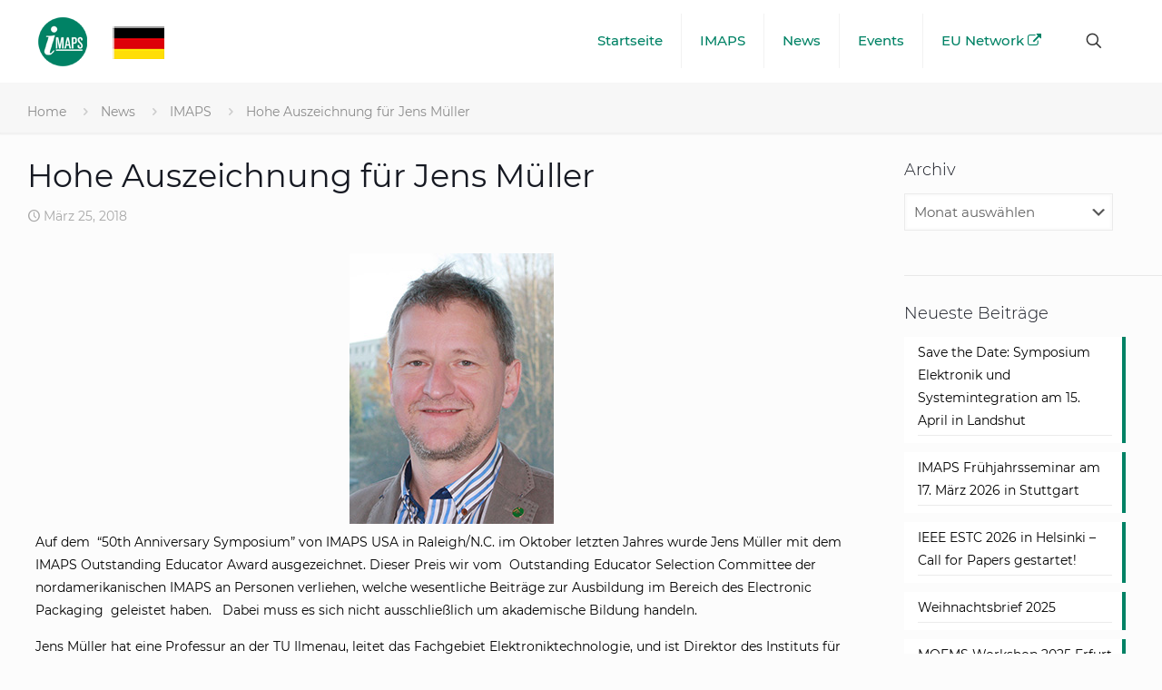

--- FILE ---
content_type: text/css
request_url: https://imaps.de/wp-content/themes/imaps/style.css?ver=6.9
body_size: 2274
content:
/*
Theme Name: 	IMAPS
Theme URI: 		https://www.mcc-events.de
Author: 		Wojciech Reinhardt
Author URI: 	https://www.mcc-events.de
Description:	Child Theme IMAPS
Template:		betheme
Version: 		1.6.1.1
*/

/* Theme customization starts here
-------------------------------------------------------------- */
.mcc_events .vc_row{
	padding-top:0;
}

.Latest_news  h3 {
	border-bottom: 1px solid #008265;
}
#Content.no-padding,  {
	padding-top:30px;
}
.infobox {
    padding: 0 0 25px 30px;
}
.infobox h3 {
	border-bottom: 1px solid #008265;
}
.get_in_touch, .get_in_touch a, .get_in_touch h3, .get_in_touch ul, .infobox, .infobox a, .infobox h3, .infobox ul {
    color: #626262!important;
}
.desc_footer i {
	color:#008265;
}
.equal-columns {
	margin:0;
	padding:0;
	clear: both;
}
.featuredmainkachel {
	margin: 15px 15px;
}
.mainkachel, .featuredmainkachel {
    background: #f7f7f7;
    color: #444;
    border: 1px solid #00826533;
    padding: 1em;
	overflow:hidden;
}
.mainkachel h2, .featuredmainkachel h2{
	margin-bottom:0.5em;
	color:#008265;
	
}
.location {
	color:#008265;
}
.mainkachel a {
	/* text-decoration:underline; */
}
.eventkachel hr {
    margin: 5px auto 5px;
    clear: both;
}
.eventkachel {
    padding:15px;
}
.vc_row {
    padding-top: 3em;
    padding-bottom: 3em;
}
.kachelcontent i {
	color:black;
}
.kachelcontent .fa {
	margin-right:1em;
} 
.featuredmainkachel {
	text-align:center;
}
.feeventinfo .fa {
	display:block;
	color:black;
}
.mfn-main-slider {
	background:white;
}
#Footer > div.footer_action > div > div > a:hover {
	color:white;
}
.widget_archive ul, .widget_nav_menu ul {

    background: none;
}
.alignleft {
    float: left;
    margin: 5px 15px 15px 0;
}
.wp-caption-text {
    font-size: 9px;
}
/* .drop p:first-child:first-letter, .post-wrapper-content p:first-child:first-letter {
  color: #008265;
  float: left;
  font-size: 75px;
  line-height: 60px;
  padding-top: 4px;
  padding-right: 8px;
  padding-left: 3px;
} */
#buddypress select, #buddypress input {
	display:inline;
	margin-bottom:0;
}
.bp-search button{
	margin-right:0;
	margin-bottom:0;
}
.members-type-navs {
	display:none;
}
#buddypress #item-header {
    height: 225px;
    background-image: url(http://de.imaps.mcc-events.de/wp-content/uploads/sites/2/2018/08/triangles-download.png);
}
#header-cover-image {
	background-color:inherit;
}
.single-headers .activity {
	color:#ffffff;
}
#buddypress #user_switching_switch_to, .profile-group-title,  .view-profile-screen , .widget_archive label{
	display:none;
}
.bbpress #Subheader ul.breadcrumbs {
    width: 100%;
}
.bbp-user-page .sections_group {
	padding-top:0;
}
.bp-single-vert-nav .item-body:not(#group-create-body) {
    background: #fcfcfc;

}
.profile-fields td{
	text-align:left;
}
.bp-single-vert-nav .bp-navs.vertical li.selected a {
    background: #f3f3f3;
    color: #333;
}
.buddypress-wrap .bp-navs li:not(.current) a:focus, .buddypress-wrap .bp-navs li:not(.current) a:hover, .buddypress-wrap .bp-navs li:not(.selected) a:focus, .buddypress-wrap .bp-navs li:not(.selected) a:hover {
    background: #f3f3f3;
    color: #333;
}
.bp-wrap ul, .buddypress ul {
	margin-left:0;
	    padding-left: 0;
}
.bp-navs ul li .count {
    background: #ffffff;
    border: 1px solid #ccc;
    color: #ffffff;
    border-radius: 50%;
    color: #555;
    display: inline;
    font-size: 12px;
    /* margin-left: 3px; */
    padding: 0px 0px;
    text-align: center;
    vertical-align: middle;
    height: 22px;
    width: 22px;
}
.buddypress-wrap .bp-feedback.help .bp-icon, .buddypress-wrap .bp-feedback.info .bp-icon {
    background-color: #008265;
}
@media screen and (min-width: 46.8em) {
.bp-single-vert-nav .bp-navs.vertical ul {
	margin-left:0;
    margin-right: -2px;

}
.bp-single-vert-nav .item-body:not(#group-create-body) {

    width: 100%;
}
}
@media only screen and (max-width: 767px) {
.minimalist-header-no #Subheader {
     padding: 5px 0!important;
}
}

/* montserrat-300 - latin */
@font-face {
  font-family: 'Montserrat';
  font-style: normal;
  font-weight: 300;
  src: url('fonts/montserrat-v12-latin-300.eot'); /* IE9 Compat Modes */
  src: local('Montserrat Light'), local('Montserrat-Light'),
       url('fonts/montserrat-v12-latin-300.eot?#iefix') format('embedded-opentype'), /* IE6-IE8 */
       url('fonts/montserrat-v12-latin-300.woff2') format('woff2'), /* Super Modern Browsers */
       url('fonts/montserrat-v12-latin-300.woff') format('woff'), /* Modern Browsers */
       url('fonts/montserrat-v12-latin-300.ttf') format('truetype'), /* Safari, Android, iOS */
       url('fonts/montserrat-v12-latin-300.svg#Montserrat') format('svg'); /* Legacy iOS */
}
/* montserrat-regular - latin */
@font-face {
  font-family: 'Montserrat';
  font-style: normal;
  font-weight: 400;
  src: url('fonts/montserrat-v12-latin-regular.eot'); /* IE9 Compat Modes */
  src: local('Montserrat Regular'), local('Montserrat-Regular'),
       url('fonts/montserrat-v12-latin-regular.eot?#iefix') format('embedded-opentype'), /* IE6-IE8 */
       url('fonts/montserrat-v12-latin-regular.woff2') format('woff2'), /* Super Modern Browsers */
       url('fonts/montserrat-v12-latin-regular.woff') format('woff'), /* Modern Browsers */
       url('fonts/montserrat-v12-latin-regular.ttf') format('truetype'), /* Safari, Android, iOS */
       url('fonts/montserrat-v12-latin-regular.svg#Montserrat') format('svg'); /* Legacy iOS */
}
/* montserrat-italic - latin */
@font-face {
  font-family: 'Montserrat';
  font-style: italic;
  font-weight: 400;
  src: url('fonts/montserrat-v12-latin-italic.eot'); /* IE9 Compat Modes */
  src: local('Montserrat Italic'), local('Montserrat-Italic'),
       url('fonts/montserrat-v12-latin-italic.eot?#iefix') format('embedded-opentype'), /* IE6-IE8 */
       url('fonts/montserrat-v12-latin-italic.woff2') format('woff2'), /* Super Modern Browsers */
       url('fonts/montserrat-v12-latin-italic.woff') format('woff'), /* Modern Browsers */
       url('fonts/montserrat-v12-latin-italic.ttf') format('truetype'), /* Safari, Android, iOS */
       url('fonts/montserrat-v12-latin-italic.svg#Montserrat') format('svg'); /* Legacy iOS */
}
/* montserrat-500 - latin */
@font-face {
  font-family: 'Montserrat';
  font-style: normal;
  font-weight: 500;
  src: url('fonts/montserrat-v12-latin-500.eot'); /* IE9 Compat Modes */
  src: local('Montserrat Medium'), local('Montserrat-Medium'),
       url('fonts/montserrat-v12-latin-500.eot?#iefix') format('embedded-opentype'), /* IE6-IE8 */
       url('fonts/montserrat-v12-latin-500.woff2') format('woff2'), /* Super Modern Browsers */
       url('fonts/montserrat-v12-latin-500.woff') format('woff'), /* Modern Browsers */
       url('fonts/montserrat-v12-latin-500.ttf') format('truetype'), /* Safari, Android, iOS */
       url('fonts/montserrat-v12-latin-500.svg#Montserrat') format('svg'); /* Legacy iOS */
}
/* montserrat-700 - latin */
@font-face {
  font-family: 'Montserrat';
  font-style: normal;
  font-weight: 700;
  src: url('fonts/montserrat-v12-latin-700.eot'); /* IE9 Compat Modes */
  src: local('Montserrat Bold'), local('Montserrat-Bold'),
       url('fonts/montserrat-v12-latin-700.eot?#iefix') format('embedded-opentype'), /* IE6-IE8 */
       url('fonts/montserrat-v12-latin-700.woff2') format('woff2'), /* Super Modern Browsers */
       url('fonts/montserrat-v12-latin-700.woff') format('woff'), /* Modern Browsers */
       url('fonts/montserrat-v12-latin-700.ttf') format('truetype'), /* Safari, Android, iOS */
       url('fonts/montserrat-v12-latin-700.svg#Montserrat') format('svg'); /* Legacy iOS */
}
/* montserrat-700italic - latin */
@font-face {
  font-family: 'Montserrat';
  font-style: italic;
  font-weight: 700;
  src: url('fonts/montserrat-v12-latin-700italic.eot'); /* IE9 Compat Modes */
  src: local('Montserrat Bold Italic'), local('Montserrat-BoldItalic'),
       url('fonts/montserrat-v12-latin-700italic.eot?#iefix') format('embedded-opentype'), /* IE6-IE8 */
       url('fonts/montserrat-v12-latin-700italic.woff2') format('woff2'), /* Super Modern Browsers */
       url('fonts/montserrat-v12-latin-700italic.woff') format('woff'), /* Modern Browsers */
       url('fonts/montserrat-v12-latin-700italic.ttf') format('truetype'), /* Safari, Android, iOS */
       url('fonts/montserrat-v12-latin-700italic.svg#Montserrat') format('svg'); /* Legacy iOS */
}


/* roboto-300 - latin */
@font-face {
  font-family: 'Roboto';
  font-style: normal;
  font-weight: 300;
  src: url('fonts/roboto-v18-latin-300.eot'); /* IE9 Compat Modes */
  src: local('Roboto Light'), local('Roboto-Light'),
       url('fonts/roboto-v18-latin-300.eot?#iefix') format('embedded-opentype'), /* IE6-IE8 */
       url('fonts/roboto-v18-latin-300.woff2') format('woff2'), /* Super Modern Browsers */
       url('fonts/roboto-v18-latin-300.woff') format('woff'), /* Modern Browsers */
       url('fonts/roboto-v18-latin-300.ttf') format('truetype'), /* Safari, Android, iOS */
       url('fonts/roboto-v18-latin-300.svg#Roboto') format('svg'); /* Legacy iOS */
}
/* roboto-regular - latin */
@font-face {
  font-family: 'Roboto';
  font-style: normal;
  font-weight: 400;
  src: url('fonts/roboto-v18-latin-regular.eot'); /* IE9 Compat Modes */
  src: local('Roboto'), local('Roboto-Regular'),
       url('fonts/roboto-v18-latin-regular.eot?#iefix') format('embedded-opentype'), /* IE6-IE8 */
       url('fonts/roboto-v18-latin-regular.woff2') format('woff2'), /* Super Modern Browsers */
       url('fonts/roboto-v18-latin-regular.woff') format('woff'), /* Modern Browsers */
       url('fonts/roboto-v18-latin-regular.ttf') format('truetype'), /* Safari, Android, iOS */
       url('fonts/roboto-v18-latin-regular.svg#Roboto') format('svg'); /* Legacy iOS */
}
/* roboto-italic - latin */
@font-face {
  font-family: 'Roboto';
  font-style: italic;
  font-weight: 400;
  src: url('fonts/roboto-v18-latin-italic.eot'); /* IE9 Compat Modes */
  src: local('Roboto Italic'), local('Roboto-Italic'),
       url('fonts/roboto-v18-latin-italic.eot?#iefix') format('embedded-opentype'), /* IE6-IE8 */
       url('fonts/roboto-v18-latin-italic.woff2') format('woff2'), /* Super Modern Browsers */
       url('fonts/roboto-v18-latin-italic.woff') format('woff'), /* Modern Browsers */
       url('fonts/roboto-v18-latin-italic.ttf') format('truetype'), /* Safari, Android, iOS */
       url('fonts/roboto-v18-latin-italic.svg#Roboto') format('svg'); /* Legacy iOS */
}
/* roboto-500 - latin */
@font-face {
  font-family: 'Roboto';
  font-style: normal;
  font-weight: 500;
  src: url('fonts/roboto-v18-latin-500.eot'); /* IE9 Compat Modes */
  src: local('Roboto Medium'), local('Roboto-Medium'),
       url('fonts/roboto-v18-latin-500.eot?#iefix') format('embedded-opentype'), /* IE6-IE8 */
       url('fonts/roboto-v18-latin-500.woff2') format('woff2'), /* Super Modern Browsers */
       url('fonts/roboto-v18-latin-500.woff') format('woff'), /* Modern Browsers */
       url('fonts/roboto-v18-latin-500.ttf') format('truetype'), /* Safari, Android, iOS */
       url('fonts/roboto-v18-latin-500.svg#Roboto') format('svg'); /* Legacy iOS */
}
/* roboto-700 - latin */
@font-face {
  font-family: 'Roboto';
  font-style: normal;
  font-weight: 700;
  src: url('fonts/roboto-v18-latin-700.eot'); /* IE9 Compat Modes */
  src: local('Roboto Bold'), local('Roboto-Bold'),
       url('fonts/roboto-v18-latin-700.eot?#iefix') format('embedded-opentype'), /* IE6-IE8 */
       url('fonts/roboto-v18-latin-700.woff2') format('woff2'), /* Super Modern Browsers */
       url('fonts/roboto-v18-latin-700.woff') format('woff'), /* Modern Browsers */
       url('fonts/roboto-v18-latin-700.ttf') format('truetype'), /* Safari, Android, iOS */
       url('fonts/roboto-v18-latin-700.svg#Roboto') format('svg'); /* Legacy iOS */
}
/* roboto-700italic - latin */
@font-face {
  font-family: 'Roboto';
  font-style: italic;
  font-weight: 700;
  src: url('fonts/roboto-v18-latin-700italic.eot'); /* IE9 Compat Modes */
  src: local('Roboto Bold Italic'), local('Roboto-BoldItalic'),
       url('fonts/roboto-v18-latin-700italic.eot?#iefix') format('embedded-opentype'), /* IE6-IE8 */
       url('fonts/roboto-v18-latin-700italic.woff2') format('woff2'), /* Super Modern Browsers */
       url('fonts/roboto-v18-latin-700italic.woff') format('woff'), /* Modern Browsers */
       url('fonts/roboto-v18-latin-700italic.ttf') format('truetype'), /* Safari, Android, iOS */
       url('fonts/roboto-v18-latin-700italic.svg#Roboto') format('svg'); /* Legacy iOS */
}

.post .gallery {
	display: inline-block;
    float: none;
    width: 100%;
}